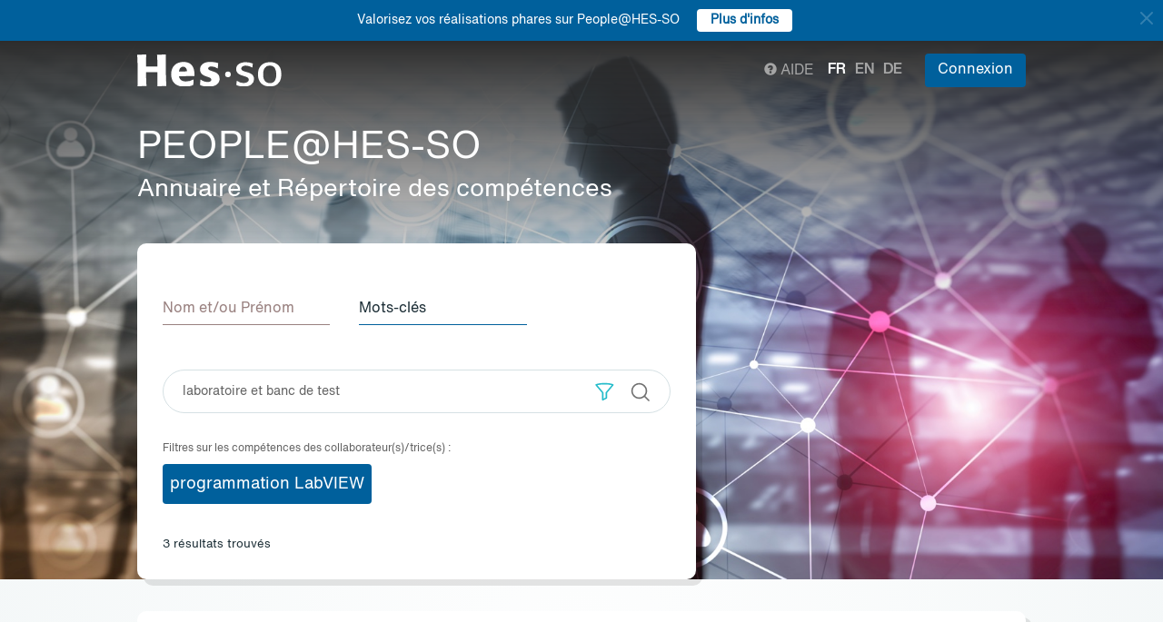

--- FILE ---
content_type: text/html; charset=UTF-8
request_url: https://people.hes-so.ch/fr/skill?collaborator_search%5Bq%5D=laboratoire%20et%20banc%20de%20test
body_size: 8592
content:
<!DOCTYPE html>
<html lang="fr">
<head>
            <!-- Google tag (gtag.js) -->
        <script async src="https://www.googletagmanager.com/gtag/js?id=G-Y9QRNM2GD2"></script>
        <script>
            window.dataLayer = window.dataLayer || [];
            function gtag(){dataLayer.push(arguments);}
            gtag('js', new Date());
            gtag('config', 'G-Y9QRNM2GD2');
        </script>
    
    <meta charset="utf-8">
    <meta http-equiv="X-UA-Compatible" content="IE=edge">
    <meta name="viewport" content="width=device-width, initial-scale=1">
    <meta name="description" content="Le moteur de recherche permet de trouver des collaboratrices et collaborateurs de la HES-SO par Nom/Prénom ou par mots-clés.">
    <meta name="author" content="HES-SO">
    <title>Recherche de collaboratrices et collaborateurs - HES-SO</title>

                        <link rel="stylesheet" href="/build/372.ad974a23.css"><link rel="stylesheet" href="/build/app.64967ec6.css">
        <link rel="stylesheet" href="/build/stimulus.cba0c82a.css">

        <!-- Renders a link tag (if your module requires any CSS)
             <link rel="stylesheet" href="/build/app.css"> -->
    
    


    <!--[if lt IE 9]>
    <script src="https://oss.maxcdn.com/libs/html5shiv/3.7.0/html5shiv.js"></script>
    <script src="https://oss.maxcdn.com/libs/respond.js/1.4.2/respond.min.js"></script>
    <![endif]-->

                <script src="/build/runtime.ddcb7994.js" defer></script><script src="/build/755.43aadddf.js" defer></script><script src="/build/907.6ae5ec63.js" defer></script><script src="/build/99.c19f3bda.js" defer></script><script src="/build/915.6abc88c5.js" defer></script><script src="/build/386.7169c2af.js" defer></script><script src="/build/app.a6d4568c.js" defer></script>
        <script src="/build/653.02d444ab.js" defer></script><script src="/build/703.49fb23a7.js" defer></script><script src="/build/713.cd46977b.js" defer></script><script src="/build/558.c7e8ef53.js" defer></script><script src="/build/stimulus.dfbf8ffa.js" defer></script>
    
    <script src="/build/Default/skill.aa9ffbb9.js" defer></script>

    
    <link rel="apple-touch-icon" sizes="57x57" href="/favicons/apple-icon-57x57.png">
    <link rel="apple-touch-icon" sizes="60x60" href="/favicons/apple-icon-60x60.png">
    <link rel="apple-touch-icon" sizes="72x72" href="/favicons/apple-icon-72x72.png">
    <link rel="apple-touch-icon" sizes="76x76" href="/favicons/apple-icon-76x76.png">
    <link rel="apple-touch-icon" sizes="114x114" href="/favicons/apple-icon-114x114.png">
    <link rel="apple-touch-icon" sizes="120x120" href="/favicons/apple-icon-120x120.png">
    <link rel="apple-touch-icon" sizes="144x144" href="/favicons/apple-icon-144x144.png">
    <link rel="apple-touch-icon" sizes="152x152" href="/favicons/apple-icon-152x152.png">
    <link rel="apple-touch-icon" sizes="180x180" href="/favicons/apple-icon-180x180.png">
    <link rel="icon" type="image/png" sizes="192x192" href="/favicons/android-icon-192x192.png">
    <link rel="icon" type="image/png" sizes="32x32" href="/favicons/favicon-32x32.png">
    <link rel="icon" type="image/png" sizes="96x96" href="/favicons/favicon-96x96.png">
    <link rel="icon" type="image/png" sizes="16x16" href="/favicons/favicon-16x16.png">
</head>
<body data-turbo="false">

                    <div class="blue-bar ">
            <a href="#" class="close notification-close">
                <svg xmlns="http://www.w3.org/2000/svg" width="16" height="16" fill="white" viewBox="0 0 16 16">
                    <path d="M2 2l12 12M14 2L2 14" stroke="white" stroke-width="2" stroke-linecap="round"/>
                </svg>
            </a>
            <span>Valorisez vos réalisations phares sur People@HES-SO</span>
            
                                                    <a target="_blank" href="https://hessoit.sharepoint.com/sites/people/SitePages/R%C3%A9alisations-phares.aspx" class="btn btn-default btn-sm"><strong>Plus d&#039;infos</strong></a>
                    </div>
    

    <div class="main-wrapper">
                <div class="body-image">
            <img src="/build/img/header-2021.jpg" alt="">
        </div>
        <header>
            <div class="header">
                <a href="https://www.hes-so.ch/" class="logo"
                   title="Hes-so - Répertoire de compétences">
                    <img src="/build/img/logo-hes-2022.svg"
                         alt="PEOPLE@HES-SO – Annuaire et Répertoire des compétences">
                </a>
            </div>
        </header>
        <section class="nav">
            <div class="offset">
                <div class="container-fluid">
                    <div class="main-nav">
                        <div class="logo">
                            <a href="https://www.hes-so.ch/">
                                <img src="/build/img/2021/hes-white-nobaseline-2022.svg"
                                     alt="PEOPLE@HES-SO – Annuaire et Répertoire des compétences">
                            </a>
                        </div>
                        <div class="left">
                                                    </div>
                        <div class="right">
                            <div class="right-wrapper">
                                <div class="help"
                                     title="Aide">

                                                                        
                                    <a href="https://hessoit.sharepoint.com/sites/people/SitePages/Questions-fr%C3%A9quentes-(FAQ).aspx" target="_blank"><span
                                                class="glyphicon glyphicon-question-sign"></span> Aide
                                    </a>
                                </div>
                                <div class="dropdown dropdown-lang">
                                    <div class="dropmenu dropdown-toggle" type="button" id="dropdownMenuLang"
                                         data-toggle="dropdown"
                                         aria-haspopup="true" aria-expanded="true">
                                        <img src="/build/img/2021/globe.svg" alt="language">
                                    </div>
                                    <div class="dropmenu-element dropdown-menu-right dropdown-menu"
                                         aria-labelledby="dropdownMenuLang">
                                        <ul class="langs-menu">
                                                                                            <li class="lang active"
                                                    title="Fr">
                                                    <a href="/fr/skill?collaborator_search%5Bq%5D=laboratoire%20et%20banc%20de%20test">fr</a>
                                                </li>
                                                                                            <li class="lang "
                                                    title="En">
                                                    <a href="/en/skill?collaborator_search%5Bq%5D=laboratoire%20et%20banc%20de%20test">en</a>
                                                </li>
                                                                                            <li class="lang "
                                                    title="De">
                                                    <a href="/de/skill?collaborator_search%5Bq%5D=laboratoire%20et%20banc%20de%20test">de</a>
                                                </li>
                                                                                    </ul>
                                    </div>
                                </div>
                                <ul class="langs">
                                                                            <li class="lang active"
                                            title="Fr">
                                            <a href="/fr/skill?collaborator_search%5Bq%5D=laboratoire%20et%20banc%20de%20test">fr</a>
                                        </li>
                                                                            <li class="lang "
                                            title="En">
                                            <a href="/en/skill?collaborator_search%5Bq%5D=laboratoire%20et%20banc%20de%20test">en</a>
                                        </li>
                                                                            <li class="lang "
                                            title="De">
                                            <a href="/de/skill?collaborator_search%5Bq%5D=laboratoire%20et%20banc%20de%20test">de</a>
                                        </li>
                                                                    </ul>
                                <span class="dropdown-connect pull-right">
    <div class="dropdown">
            <button class="btn btn-primary dropdown-toggle" type="button" id="dropdownMenu1" data-toggle="dropdown"
                aria-haspopup="true" aria-expanded="true">
            Connexion
            <span class="arrow"></span>
        </button>
        <ul class="dropdown-menu dropdown-menu-right" aria-labelledby="dropdownMenu1">
            <li>
                <a href="/Shibboleth.sso/Login?target=http://people.hes-so.ch/fr/" title="Connexion">
                    <img src="/build/img/2021/login-switch.svg" alt="">
                    SWITCH edu-ID
                </a>
            </li>
            <li>
                <a href="/fr/login-admin/">
                    <img src="/build/img/2021/login-user.svg" alt="">
                    Administration
                </a>
            </li>
        </ul>
        </div>
</span>
                            </div>
                        </div>
                    </div>
                </div>
            </div>
        </section>
        <div class="main-content">
            <div class="offset">
                <div class="container-fluid">
                        <a href="/fr/" title="PEOPLE@HES-SO - Annuaire et Répertoire des compétences">
        <h1 class="entete-title">PEOPLE@HES-SO <br> <small>Annuaire et Répertoire des compétences</small></h1>
    </a>

    <div class="box box-first box-search">
        <div class="box-search-wrap">
            <ul class="navlist" role="tablist">
                <li>
                    <a href="/fr/" aria-controls="nom">
                        Nom et/ou Prénom
                    </a>
                </li>
                <li class="active">
                    <a href="/fr/skill" aria-controls="competences">
                        Mots-clés
                    </a>
                </li>
            </ul>
            <div class="tab-content box-search-form">
                <div class="tab-pane fade in active">
                    <form name="collaborator_search" method="get" data-url="/fr/1" data-suggest-url="/fr/suggest/skill" id="collaborator_search">

<div class="search-text">
    <div class="box-search-form-input">
                        <input type="text" id="collaborator_search_q" name="collaborator_search[q]" data-url="/fr/suggest/persons" data-all-result="Affichez tous les résultats" data-locale="fr" placeholder="Mots-clés" class="form-control input-lg" value="laboratoire et banc de test" />
    </div>
    <div class="box-search-form-buttons">
        <div class="box-search-form-button">
            <a class="btn btn-link" role="button" data-toggle="collapse"
               href="#collapse_units" aria-expanded="false" aria-controls="collapse_units">
                <img src="/build/img/2021/filter.svg" alt="">
            </a>
        </div>
        <div class="box-search-form-button">
            <button type="submit" class="btn btn-link">
                <img src="/build/img/2021/search.svg" alt="Rechercher"
                     title="Rechercher">
            </button>
        </div>
    </div>
</div>
<div class="collapse panel panel-default" id="collapse_units">
    <div class="panel-select">
        <span id="filter-select-all-checkbox" class="filter-select-checkbox">
            Tout sélectionner
        </span>
        <span id="filter-deselect-all-checkbox" class="filter-select-checkbox">
            Tout désélectionner
        </span>
    </div>
                <div class="filter-item">
            <div class="group-checkbox">
                <input type="checkbox" class="filter-checkbox filter-group-checkbox" data-group="0">
                <label>Arc (BE-JU-NE)</label>
                <a class="chevron-down" role="button" data-toggle="collapse" href="#collapse_units-0"
                   aria-expanded="false" aria-controls="collapse_units-0">
                    <img height="20" width="20" src="/build/img/2021/chevron-down.svg" alt="">
                </a>
            </div>
            <div class="collapse" id="collapse_units-0">
                <div class="collapse-inner">
                                            <div class="group-checkbox">
                            <input type="checkbox" id="collaborator_search_units_0" name="collaborator_search[units][]" class="filter-checkbox filter-group-checkbox-0" value="RORG-HEAR-DIRG" />
                            <label>Haute Ecole Arc - Direction</label>
                        </div>
                                                                    <div class="group-checkbox">
                            <input type="checkbox" id="collaborator_search_units_1" name="collaborator_search[units][]" class="filter-checkbox filter-group-checkbox-0" value="RORG-HEAR-DICR" />
                            <label>HE-Arc Conservation-restauration</label>
                        </div>
                                                                    <div class="group-checkbox">
                            <input type="checkbox" id="collaborator_search_units_2" name="collaborator_search[units][]" class="filter-checkbox filter-group-checkbox-0" value="RORG-HEAR-DECO" />
                            <label>HEG Arc</label>
                        </div>
                                                                    <div class="group-checkbox">
                            <input type="checkbox" id="collaborator_search_units_3" name="collaborator_search[units][]" class="filter-checkbox filter-group-checkbox-0" value="RORG-HEAR-DING" />
                            <label>HE-Arc Ingénierie</label>
                        </div>
                                                                    <div class="group-checkbox">
                            <input type="checkbox" id="collaborator_search_units_4" name="collaborator_search[units][]" class="filter-checkbox filter-group-checkbox-0" value="RORG-HEAR-DSAN" />
                            <label>HE-Arc Santé</label>
                        </div>
                                                            </div>
            </div>
        </div>
            <div class="filter-item">
            <div class="group-checkbox">
                <input type="checkbox" class="filter-checkbox filter-group-checkbox" data-group="1">
                <label>Fribourg</label>
                <a class="chevron-down" role="button" data-toggle="collapse" href="#collapse_units-1"
                   aria-expanded="false" aria-controls="collapse_units-1">
                    <img height="20" width="20" src="/build/img/2021/chevron-down.svg" alt="">
                </a>
            </div>
            <div class="collapse" id="collapse_units-1">
                <div class="collapse-inner">
                                            <div class="group-checkbox">
                            <input type="checkbox" id="collaborator_search_units_5" name="collaborator_search[units][]" class="filter-checkbox filter-group-checkbox-1" value="RORG-HEFR-FRDG" />
                            <label>HES-SO Fribourg Direction</label>
                        </div>
                                                                    <div class="group-checkbox">
                            <input type="checkbox" id="collaborator_search_units_6" name="collaborator_search[units][]" class="filter-checkbox filter-group-checkbox-1" value="RORG-HEFR-EIFR" />
                            <label>Haute école d’ingénierie et d’architecture Fribourg - HEIA-FR</label>
                        </div>
                                                                    <div class="group-checkbox">
                            <input type="checkbox" id="collaborator_search_units_7" name="collaborator_search[units][]" class="filter-checkbox filter-group-checkbox-1" value="RORG-HEFR-EGFR" />
                            <label>Haute école de gestion Fribourg - HEG-FR</label>
                        </div>
                                                                    <div class="group-checkbox">
                            <input type="checkbox" id="collaborator_search_units_8" name="collaborator_search[units][]" class="filter-checkbox filter-group-checkbox-1" value="RORG-HEFR-DSFR" />
                            <label>Haute école de santé Fribourg - HEdS-FR</label>
                        </div>
                                                                    <div class="group-checkbox">
                            <input type="checkbox" id="collaborator_search_units_9" name="collaborator_search[units][]" class="filter-checkbox filter-group-checkbox-1" value="RORG-HEFR-TSFR" />
                            <label>Haute école de travail social Fribourg - HETS-FR</label>
                        </div>
                                                            </div>
            </div>
        </div>
            <div class="filter-item">
            <div class="group-checkbox">
                <input type="checkbox" class="filter-checkbox filter-group-checkbox" data-group="2">
                <label>Genève</label>
                <a class="chevron-down" role="button" data-toggle="collapse" href="#collapse_units-2"
                   aria-expanded="false" aria-controls="collapse_units-2">
                    <img height="20" width="20" src="/build/img/2021/chevron-down.svg" alt="">
                </a>
            </div>
            <div class="collapse" id="collapse_units-2">
                <div class="collapse-inner">
                                            <div class="group-checkbox">
                            <input type="checkbox" id="collaborator_search_units_10" name="collaborator_search[units][]" class="filter-checkbox filter-group-checkbox-2" value="RORG-HEGE-HEDI" />
                            <label>HES-SO Genève Direction</label>
                        </div>
                                                                    <div class="group-checkbox">
                            <input type="checkbox" id="collaborator_search_units_11" name="collaborator_search[units][]" class="filter-checkbox filter-group-checkbox-2" value="RORG-HEGE-HEAD" />
                            <label>Haute école d’art et de design - Genève (HEAD - Genève)</label>
                        </div>
                                                                    <div class="group-checkbox">
                            <input type="checkbox" id="collaborator_search_units_12" name="collaborator_search[units][]" class="filter-checkbox filter-group-checkbox-2" value="RORG-HEGE-HEGG" />
                            <label>Haute école de gestion de Genève (HEG - Genève)</label>
                        </div>
                                                                    <div class="group-checkbox">
                            <input type="checkbox" id="collaborator_search_units_13" name="collaborator_search[units][]" class="filter-checkbox filter-group-checkbox-2" value="RORG-HEGE-EPIA" />
                            <label>HEPIA - Haute école du paysage, d’ingénierie et d’architecture de Genève</label>
                        </div>
                                                                    <div class="group-checkbox">
                            <input type="checkbox" id="collaborator_search_units_14" name="collaborator_search[units][]" class="filter-checkbox filter-group-checkbox-2" value="RORG-HEGE-HEMG" />
                            <label>Haute école de musique de Genève - HEM</label>
                        </div>
                                                                    <div class="group-checkbox">
                            <input type="checkbox" id="collaborator_search_units_15" name="collaborator_search[units][]" class="filter-checkbox filter-group-checkbox-2" value="RORG-HEGE-HEDS" />
                            <label>Haute école de santé de Genève (HEdS - Genève)</label>
                        </div>
                                                                    <div class="group-checkbox">
                            <input type="checkbox" id="collaborator_search_units_16" name="collaborator_search[units][]" class="filter-checkbox filter-group-checkbox-2" value="RORG-HEGE-HETS" />
                            <label>Haute école de travail social de Genève (HETS - Genève)</label>
                        </div>
                                                            </div>
            </div>
        </div>
            <div class="filter-item">
            <div class="group-checkbox">
                <input type="checkbox" class="filter-checkbox filter-group-checkbox" data-group="3">
                <label>Valais</label>
                <a class="chevron-down" role="button" data-toggle="collapse" href="#collapse_units-3"
                   aria-expanded="false" aria-controls="collapse_units-3">
                    <img height="20" width="20" src="/build/img/2021/chevron-down.svg" alt="">
                </a>
            </div>
            <div class="collapse" id="collapse_units-3">
                <div class="collapse-inner">
                                            <div class="group-checkbox">
                            <input type="checkbox" id="collaborator_search_units_17" name="collaborator_search[units][]" class="filter-checkbox filter-group-checkbox-3" value="RORG-HEVS-VSSC" />
                            <label>HES-SO Valais-Wallis - Services centraux</label>
                        </div>
                                                                    <div class="group-checkbox">
                            <input type="checkbox" id="collaborator_search_units_18" name="collaborator_search[units][]" class="filter-checkbox filter-group-checkbox-3" value="RORG-HEVS-ECAV" />
                            <label>HES-SO Valais-Wallis – Ecole de design et haute école d&#039;art - édhéa</label>
                        </div>
                                                                    <div class="group-checkbox">
                            <input type="checkbox" id="collaborator_search_units_19" name="collaborator_search[units][]" class="filter-checkbox filter-group-checkbox-3" value="RORG-HEVS-VSEG" />
                            <label>HES-SO Valais-Wallis - Haute Ecole de Gestion - HEG</label>
                        </div>
                                                                    <div class="group-checkbox">
                            <input type="checkbox" id="collaborator_search_units_20" name="collaborator_search[units][]" class="filter-checkbox filter-group-checkbox-3" value="RORG-HEVS-VSSA" />
                            <label>HES-SO Valais-Wallis - Haute Ecole de Santé - HEdS</label>
                        </div>
                                                                    <div class="group-checkbox">
                            <input type="checkbox" id="collaborator_search_units_21" name="collaborator_search[units][]" class="filter-checkbox filter-group-checkbox-3" value="RORG-HEVS-VSTS" />
                            <label>HES-SO Valais-Wallis - Haute Ecole et Ecole Supérieure de Travail Social</label>
                        </div>
                                                                    <div class="group-checkbox">
                            <input type="checkbox" id="collaborator_search_units_22" name="collaborator_search[units][]" class="filter-checkbox filter-group-checkbox-3" value="RORG-HEVS-VSEI" />
                            <label>HES-SO Valais-Wallis - Haute Ecole d&#039;Ingénierie - HEI</label>
                        </div>
                                                            </div>
            </div>
        </div>
            <div class="filter-item">
            <div class="group-checkbox">
                <input type="checkbox" class="filter-checkbox filter-group-checkbox" data-group="4">
                <label>Vaud</label>
                <a class="chevron-down" role="button" data-toggle="collapse" href="#collapse_units-4"
                   aria-expanded="false" aria-controls="collapse_units-4">
                    <img height="20" width="20" src="/build/img/2021/chevron-down.svg" alt="">
                </a>
            </div>
            <div class="collapse" id="collapse_units-4">
                <div class="collapse-inner">
                                            <div class="group-checkbox">
                            <input type="checkbox" id="collaborator_search_units_23" name="collaborator_search[units][]" class="filter-checkbox filter-group-checkbox-4" value="RORG-HEVD-ECAL" />
                            <label>ECAL/Ecole cantonale d’art de Lausanne</label>
                        </div>
                                                                    <div class="group-checkbox">
                            <input type="checkbox" id="collaborator_search_units_24" name="collaborator_search[units][]" class="filter-checkbox filter-group-checkbox-4" value="RORG-HEVD-HEIG" />
                            <label>Haute Ecole d’Ingénierie et de Gestion du Canton de Vaud - HEIG-VD</label>
                        </div>
                                                                    <div class="group-checkbox">
                            <input type="checkbox" id="collaborator_search_units_25" name="collaborator_search[units][]" class="filter-checkbox filter-group-checkbox-4" value="RORG-HEVD-ELSO" />
                            <label>Institut et Haute Ecole de la Santé La Source Lausanne</label>
                        </div>
                                                                    <div class="group-checkbox">
                            <input type="checkbox" id="collaborator_search_units_26" name="collaborator_search[units][]" class="filter-checkbox filter-group-checkbox-4" value="RORG-HEVD-HEMV" />
                            <label>HEMU - Haute Ecole de Musique Vaud Valais Fribourg</label>
                        </div>
                                                                    <div class="group-checkbox">
                            <input type="checkbox" id="collaborator_search_units_27" name="collaborator_search[units][]" class="filter-checkbox filter-group-checkbox-4" value="RORG-HEVD-EESP" />
                            <label>Haute école de travail social et de la santé Lausanne - HETSL</label>
                        </div>
                                                                    <div class="group-checkbox">
                            <input type="checkbox" id="collaborator_search_units_28" name="collaborator_search[units][]" class="filter-checkbox filter-group-checkbox-4" value="RORG-HEVD-HECV" />
                            <label>HESAV - Haute Ecole de Santé Vaud</label>
                        </div>
                                                            </div>
            </div>
        </div>
            <div class="filter-item">
            <div class="group-checkbox">
                <input type="checkbox" class="filter-checkbox filter-group-checkbox" data-group="5">
                <label>Hautes écoles conventionnées</label>
                <a class="chevron-down" role="button" data-toggle="collapse" href="#collapse_units-5"
                   aria-expanded="false" aria-controls="collapse_units-5">
                    <img height="20" width="20" src="/build/img/2021/chevron-down.svg" alt="">
                </a>
            </div>
            <div class="collapse" id="collapse_units-5">
                <div class="collapse-inner">
                                            <div class="group-checkbox">
                            <input type="checkbox" id="collaborator_search_units_29" name="collaborator_search[units][]" class="filter-checkbox filter-group-checkbox-5" value="RORG-EHLA" />
                            <label>EHL Hospitality Business School</label>
                        </div>
                                                                    <div class="group-checkbox">
                            <input type="checkbox" id="collaborator_search_units_30" name="collaborator_search[units][]" class="filter-checkbox filter-group-checkbox-5" value="RORG-HECH" />
                            <label>Changins – Haute école de viticulture et œnologie</label>
                        </div>
                                                                    <div class="group-checkbox">
                            <input type="checkbox" id="collaborator_search_units_31" name="collaborator_search[units][]" class="filter-checkbox filter-group-checkbox-5" value="RORG-MANU" />
                            <label>La Manufacture - Haute école des arts de la scène</label>
                        </div>
                                                            </div>
            </div>
        </div>
            <div class="filter-item">
            <div class="group-checkbox">
                <input type="checkbox" class="filter-checkbox filter-group-checkbox" data-group="6">
                <label>HES-SO Master</label>
                <a class="chevron-down" role="button" data-toggle="collapse" href="#collapse_units-6"
                   aria-expanded="false" aria-controls="collapse_units-6">
                    <img height="20" width="20" src="/build/img/2021/chevron-down.svg" alt="">
                </a>
            </div>
            <div class="collapse" id="collapse_units-6">
                <div class="collapse-inner">
                                            <div class="group-checkbox">
                            <input type="checkbox" id="collaborator_search_units_32" name="collaborator_search[units][]" class="filter-checkbox filter-group-checkbox-6" value="RORG-MASO" />
                            <label>HES-SO Master</label>
                        </div>
                                                            </div>
            </div>
        </div>
            <div class="filter-item">
            <div class="group-checkbox">
                <input type="checkbox" class="filter-checkbox filter-group-checkbox" data-group="7">
                <label>HES-SO Rectorat</label>
                <a class="chevron-down" role="button" data-toggle="collapse" href="#collapse_units-7"
                   aria-expanded="false" aria-controls="collapse_units-7">
                    <img height="20" width="20" src="/build/img/2021/chevron-down.svg" alt="">
                </a>
            </div>
            <div class="collapse" id="collapse_units-7">
                <div class="collapse-inner">
                                            <div class="group-checkbox">
                            <input type="checkbox" id="collaborator_search_units_33" name="collaborator_search[units][]" class="filter-checkbox filter-group-checkbox-7" value="RORG-SOS2" />
                            <label>HES-SO Rectorat</label>
                        </div>
                                                            </div>
            </div>
        </div>
        </div>
</form>
                                            <div class="related-tags-wrapper">
                            <div class="related-tags-title">Filtres sur les compétences des collaborateur(s)/trice(s) :</div>
                            <div class="related-tags-list">
                                                            <a href="#" class="related-tags btn btn-primary" style="white-space: normal">programmation LabVIEW</a>
                                                        </div>
                        </div>
                                    </div>

            </div>
            <div class="nb-results">
                                    <span
                            id="total_result">3</span> résultats trouvés
                            </div>
        </div>
    </div>

            <div class="box box-index index-wrap index">
            <div class="row">
                <div id="collaborator_list">
                                            <input type="hidden" id="partial_result"
       value="3 ">


        <div class="box-index">
        <div class="people">
            <div class="people-image">
                <div class="image-wrapper">
                    <a href="/fr/profile/2556831382-thierry-nasrallah" title="Nasrallah Thierry">
                        <img src="/profile/2556831382-thierry-nasrallah/image/?1768726148"
                             title="Nasrallah Thierry" class="center-block img-responsive">
                    </a>
                </div>
            </div>
            <div class="people-content">
                                <div class="index-txt">
                    <h2><a href="/fr/profile/2556831382-thierry-nasrallah" title="Nasrallah Thierry">Nasrallah Thierry</a></h2>
                    <div class="function">
                                                                            Collaborateur scientifique HES
                                            </div>

                    <div class="contact">
                                                                                                                                                        <div class="index-mail">
                                
                                    <script type="text/javascript">
                                        document.write("<n uers=\"znvygb:guvreel.anfenyynu@urse.pu\" ery=\"absbyybj\">guvreel.anfenyynu@urse.pu</n>".replace(/[a-zA-Z]/g, function (c) {
                                            return String.fromCharCode((c <= "Z" ? 90 : 122) >= (c = c.charCodeAt(0) + 13) ? c : c - 26);
                                        }));
                                    </script>
                                                            </div>
                                                                    </div>
                    <nav class="index-nav">
                                                                                                <ul>
                            <li>
                                <a class="active" href="/fr/profile/2556831382-thierry-nasrallah?view=presentation#tabs" title="Présentation">Contact</a>
                            </li>
                                                                                                <li>
                                        <a class=""
                                           href="/fr/profile/2556831382-thierry-nasrallah?view=enseignements#tabs" title="Enseignement">Enseignement</a>
                                    </li>
                                                                                                                                                                                                                                                                                                                                                                                                                    <li>
                                            <a class=""
                                               href="/fr/profile/2556831382-thierry-nasrallah?view=publications#tabs"
                                               title="Publications">Publications</a>
                                        </li>
                                                                                                                                                                                                                                                                                                                                                                                                                </ul>
                    </nav>
                </div>
            </div>
        </div>
            </div>
        <div class="box-index">
        <div class="people">
            <div class="people-image">
                <div class="image-wrapper">
                    <a href="/fr/profile/90527718-laure-jeandupeux" title="Jeandupeux Laure">
                        <img src="/profile/90527718-laure-jeandupeux/image/?1768726148"
                             title="Jeandupeux Laure" class="center-block img-responsive">
                    </a>
                </div>
            </div>
            <div class="people-content">
                                <div class="index-txt">
                    <h2><a href="/fr/profile/90527718-laure-jeandupeux" title="Jeandupeux Laure">Jeandupeux Laure</a></h2>
                    <div class="function">
                                                                            Adjoint-e scientifique HES
                                            </div>

                    <div class="contact">
                                                                                                                                                        <div class="index-mail">
                                
                                    <script type="text/javascript">
                                        document.write("<n uers=\"znvygb:ynher.wrnaqhcrhk@ur-nep.pu\" ery=\"absbyybj\">ynher.wrnaqhcrhk@ur-nep.pu</n>".replace(/[a-zA-Z]/g, function (c) {
                                            return String.fromCharCode((c <= "Z" ? 90 : 122) >= (c = c.charCodeAt(0) + 13) ? c : c - 26);
                                        }));
                                    </script>
                                                            </div>
                                                                    </div>
                    <nav class="index-nav">
                                                                                                                                                                                                                                                                                                                                                                                                                                                                                                                                                                                                                                                                                                                                                                                                                                                                                                                                                    <ul>
                            <li>
                                <a class="" href="/fr/profile/90527718-laure-jeandupeux?view=presentation#tabs" title="Présentation">Contact</a>
                            </li>
                                                                                                <li>
                                        <a class=""
                                           href="/fr/profile/90527718-laure-jeandupeux?view=enseignements#tabs" title="Enseignement">Enseignement</a>
                                    </li>
                                                                                                    <li>
                                        <a class="active"
                                           href="/fr/profile/90527718-laure-jeandupeux?view=projects#tabs" title="Projets">Recherche</a>
                                    </li>
                                                                                                                                                                                                                                                                                                                                                                                                                                                                                                                                                                                                                                                                                                                                                                                                                                                                                                                                                                                                                                                                                                                                                                                                                                                                                                                                                                                                                                                                                                                                            <li>
                                            <a class=""
                                               href="/fr/profile/90527718-laure-jeandupeux?view=publications#tabs"
                                               title="Publications">Publications</a>
                                        </li>
                                                                                                                                                                                                                                                                                                                                                                                                                                                                                                                                                                                                                                                                                                                                                                                                                                                                                                                                                                                                                                                                                                                                            <li>
                                            <a class=""
                                               href="/fr/profile/90527718-laure-jeandupeux?view=conferences#tabs" title="Conférences">Conférences</a>
                                        </li>
                                                                                                                                                        </ul>
                    </nav>
                </div>
            </div>
        </div>
            </div>
        <div class="box-index">
        <div class="people">
            <div class="people-image">
                <div class="image-wrapper">
                    <a href="/fr/profile/2750382709-marc-vonlanthen" title="Vonlanthen Marc">
                        <img src="/profile/2750382709-marc-vonlanthen/image/?1768726148"
                             title="Vonlanthen Marc" class="center-block img-responsive">
                    </a>
                </div>
            </div>
            <div class="people-content">
                                <div class="index-txt">
                    <h2><a href="/fr/profile/2750382709-marc-vonlanthen" title="Vonlanthen Marc">Vonlanthen Marc</a></h2>
                    <div class="function">
                                                                            Professeur HES associé
                                            </div>

                    <div class="contact">
                                                                                                                                                        <div class="index-mail">
                                
                                    <script type="text/javascript">
                                        document.write("<n uers=\"znvygb:znep.ibaynagura@urse.pu\" ery=\"absbyybj\">znep.ibaynagura@urse.pu</n>".replace(/[a-zA-Z]/g, function (c) {
                                            return String.fromCharCode((c <= "Z" ? 90 : 122) >= (c = c.charCodeAt(0) + 13) ? c : c - 26);
                                        }));
                                    </script>
                                                            </div>
                                                                            <div class="index-tel">
                                +41 26 429 67 33
                            </div>
                                            </div>
                    <nav class="index-nav">
                                                                                                                                                                                                                                                                                                                                                      <ul>
                            <li>
                                <a class="" href="/fr/profile/2750382709-marc-vonlanthen?view=presentation#tabs" title="Présentation">Contact</a>
                            </li>
                                                                                                                                <li>
                                        <a class="active"
                                           href="/fr/profile/2750382709-marc-vonlanthen?view=projects#tabs" title="Projets">Recherche</a>
                                    </li>
                                                                                                                                                                                                                                                                                                                                                                                                                                                                                                                                                                                                                                                                                                                                                                                                                                                                                                                                                                                                                                                                                                                                                                                                                                                                                                                                                    <li>
                                            <a class=""
                                               href="/fr/profile/2750382709-marc-vonlanthen?view=publications#tabs"
                                               title="Publications">Publications</a>
                                        </li>
                                                                                                                                                                                                                                                                                                                                                                                                                                                                                                                                                                                                                                                                                                                                                                                                                                                                                                                                                                                                                                                                                                                                                                                                                                                                                                                                                                                                                                                                                                                                                                                                                                                                                                                                                                                                                            <li>
                                            <a class=""
                                               href="/fr/profile/2750382709-marc-vonlanthen?view=conferences#tabs" title="Conférences">Conférences</a>
                                        </li>
                                                                                                                                                        </ul>
                    </nav>
                </div>
            </div>
        </div>
            </div>
                                    </div>
            </div>
        </div>
                    </div>
            </div>
        </div>
        <footer>
            <div class="footer-top">
                <div class="offset">
                    <div class="container-fluid">
                        <div class="row">
                            <div class="col-xs-24 col-sm-12 col-lg-6 column-1">
                                <div class="short-items">
                                    <a href="https://www.hes-so.ch/medias-et-communication" target="_blank" class="short-item">
                                        <div class="item-round">
                                            <img src="/build/img/2021/acces.svg" alt="">
                                        </div>
                                        Médias et communication
                                    </a>
                                    <a href="mailto:people.support@hes-so.ch" class="short-item">
                                        <div class="item-round">
                                            <img src="/build/img/2021/mail.svg" alt="">
                                        </div>
                                        Nous contacter
                                    </a>
                                </div>
                            </div>

                            <div class="col-xs-24 col-sm-12 col-lg-18 column-2">
                                <div class="title">
                                    Suivez la HES-SO
                                </div>
                                <div class="social-list">
                                    <a href="https://www.linkedin.com/groups/?gid=2739184&trk=hb_side_g" target="_blank"
                                       class="social-item social-item-linkedin item-round">
                                        <img class="first" src="/build/img/2021/linkedin.png"
                                             alt="linkedin">
                                    </a>
                                    <a href="https://www.instagram.com/hessoeducation/" target="_blank"
                                       class="social-item social-item-instagram item-round">
                                        <img class="first" src="/build/img/2021/instagram.png"
                                             alt="instagram">
                                    </a>
                                    <a href="https://www.facebook.com/hesso" target="_blank"
                                       class="social-item social-item-facebook item-round">
                                        <img class="first" src="/build/img/2021/facebook.png"
                                             alt="facebook">
                                    </a>
                                    <a href="https://twitter.com/hes_so" target="_blank"
                                       class="social-item social-item-twitter item-round">
                                        <img class="first" src="/build/img/2021/twitter.png"
                                             alt="twitter">
                                    </a>
                                    <a href="https://www.youtube.com/hessofilms" target="_blank"
                                       class="social-item social-item-youtube item-round">
                                        <img class="first" src="/build/img/2021/youtube.png"
                                             alt="youtube">
                                    </a>
                                    <a href="https://www.hes-so.ch/actualites/flux-rss" target="_blank"
                                       class="social-item social-item-rss item-round">
                                        <img class="first" src="/build/img/2021/rss.png" alt="rss">
                                    </a>
                                </div>
                            </div>
                        </div>
                        <div class="row" style="margin-top: 40px">
                            <div class="col-xs-24 col-sm-12 col-lg-6 column-1">
                            </div>
                            <div class="col-xs-24 col-sm-12 col-lg-18 column-2">
                                <div class="footer-logo-partners-wrap" style="justify-content: normal">
                                    <a class="footer-logo-partners footer-logo-partners-eua"
                                       href="https://univ-unita.eu"
                                       title="univ-unita.eu" target="_blank">
                                        <img src="/build/img/2021/logo-unita.svg" style="height: 72px;width: 90px" alt="univ-unita.eu">
                                    </a>
                                    <a class="footer-logo-partners footer-logo-partners-eua"
                                       href="https://eua.eu/"
                                       title="www.eua.be" target="_blank">
                                        <img src="/build/img/2021/eua.png" alt="www.eua.be">
                                    </a>
                                    <a class="footer-logo-partners footer-logo-partners-swiss"
                                       href="http://www.swissuniversities.ch/fr/"
                                       title="www.swissuniversities.ch" target="_blank">
                                        <img src="/build/img/2021/swissuniversities.png"
                                             alt="swissuniversities.ch">
                                    </a>
                                </div>
                            </div>
                        </div>
                    </div>
                </div>
            </div>
            <div class="footer-bottom">
                <div class="offset">
                    <div class="container-fluid">
                        <div class="footer-bottom-wrap">
                            <div class="left">
                                <a href="https://www.hes-so.ch/mentions-legales">Mentions légales</a>
                            </div>
                            <div class="right">
                                © 2021 - HES-SO.
                            </div>
                        </div>
                    </div>
                </div>
            </div>
        </footer>

        <div id="mapModal" class="modal fade" tabindex="-1" role="dialog">
            <div class="modal-dialog modal-lg" role="document" style="width: 90%;height: 90%">
                <div class="modal-content" style="height: 100%">
                    <div class="modal-header">
                        <button type="button" class="close" data-dismiss="modal" aria-label="Close"><span
                                    aria-hidden="true">&times;</span></button>
                        <h4 class="modal-title">HES-SO Rectorat</h4>
                    </div>
                    <div class="modal-body" style="height: 100%">
                        <iframe style="width: 100%;height: 100%" name="fancybox-frame1581948341469" frameborder="0"
                                hspace="0" scrolling="auto"
                                src="https://www.google.com/maps/embed?pb=!1m18!1m12!1m3!1d2702.5251991924556!2d7.349083015622055!3d47.36266707916926!2m3!1f0!2f0!3f0!3m2!1i1024!2i768!4f13.1!3m3!1m2!1s0x4791e7da8d4ef73d%3A0xa6fb74b28a29bc75!2sRoute+de+Moutier+14%2C+2800+Del%C3%A9mont!5e0!3m2!1sfr!2sch!4v1467894477377&amp;output=embed"></iframe>
                    </div>
                </div><!-- /.modal-content -->
            </div><!-- /.modal-dialog -->
        </div><!-- /.modal -->
    </div>
</body>
</html>

--- FILE ---
content_type: image/svg+xml
request_url: https://people.hes-so.ch/build/img/2021/login-user.svg
body_size: 1225
content:
<?xml version="1.0" encoding="UTF-8"?>
<svg width="12px" height="15px" viewBox="0 0 12 15" version="1.1" xmlns="http://www.w3.org/2000/svg" xmlns:xlink="http://www.w3.org/1999/xlink">
    <title>001-user</title>
    <g id="people.hes-so.ch" stroke="none" stroke-width="1" fill="none" fill-rule="evenodd">
        <g id="Group-22" transform="translate(-39.000000, -108.500000)" fill="#FFFFFF" fill-rule="nonzero">
            <g id="001-user" transform="translate(39.000000, 109.142857)">
                <path d="M6,0.357142857 C4.6215,0.357142857 3.5,1.70294286 3.5,3.35714286 C3.5,5.01134286 4.6215,6.35714286 6,6.35714286 C7.3785,6.35714286 8.5,5.01134286 8.5,3.35714286 C8.5,1.70294286 7.3785,0.357142857 6,0.357142857 Z" id="Path"></path>
                <path d="M10.4790933,9.72966644 C9.49349333,8.8445721 8.18690667,8.35714286 6.8,8.35714286 L5.2,8.35714286 C3.81312,8.35714286 2.50650667,8.8445721 1.52090667,9.72966644 C0.540133333,10.6104212 0,11.7730155 0,13.0033693 C0,13.1987466 0.179093333,13.3571429 0.4,13.3571429 L11.6,13.3571429 C11.8209067,13.3571429 12,13.1987466 12,13.0033693 C12,11.7730155 11.4598667,10.6104212 10.4790933,9.72966644 Z" id="Path"></path>
            </g>
        </g>
    </g>
</svg>